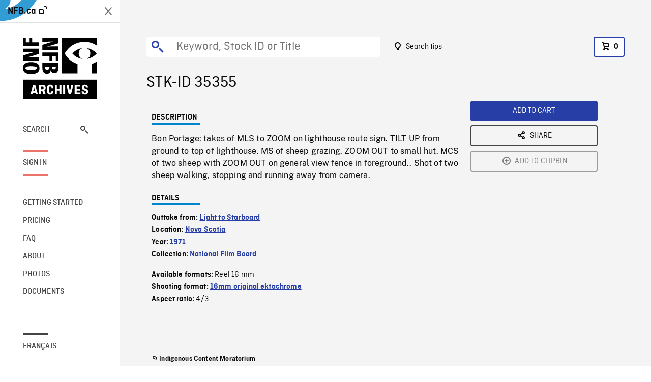

--- FILE ---
content_type: text/html; charset=utf-8
request_url: https://archives.nfb.ca/stockshot/35355/
body_size: 2737
content:


<!DOCTYPE html>
<html lang="en" class="brand-resize">
  <head>
    <!-- SEO Browser -->
    <meta charset="utf-8">
    <meta http-equiv="X-UA-Compatible" content="IE=edge">
    <meta name="viewport" content="width=device-width,initial-scale=1.0">

    <!-- SEO Robot -->
    <meta name="theme-color" content="#0085CA">
    <meta name="robots" content="index,follow">
    <meta name="googlebot" content="index,follow">

    
  





  <!-- SEO Title / Description / Alternate link -->
  <title>STK-ID 35355 - NFB Archives</title>
  <meta name="description" content="Bon Portage: takes of MLS to ZOOM on lighthouse route sign. TILT UP from ground to top of lighthouse. MS of sheep grazing. ZOOM OUT to small hut. MCS of two sheep with ZOOM OUT on general view fence in foreground.. Shot of two sheep walking, stopping and running away from camera." />
  <link rel="alternate" hreflang="fr" href="https://archives.onf.ca/plan/35355/" />

  <!-- Open Graph Share -->
  <meta property="og:title" content="STK-ID 35355">
  <meta property="og:description" content="Bon Portage: takes of MLS to ZOOM on lighthouse route sign. TILT UP from ground to top of lighthouse. MS of sheep grazing. ZOOM OUT to small hut. MCS of two sheep with ZOOM OUT on general view fence in foreground.. Shot of two sheep walking, stopping and running away from camera.">
  <meta property="og:site_name" content="NFB Archives">
  <meta property="og:locale" content="en">
  <meta property="og:type" content="website">
  
  <meta property="og:image" content="https://dkyhanv6paotz.cloudfront.net/onfca-prod/archives/static/meta-thumbnail.3b4ab39ff6d0.jpg">
  

  <!-- Twitter Share -->
  <meta property="twitter:card'" content="summary_large_image">
  <meta property="twitter:title" content="STK-ID 35355">
  <meta property="twitter:description" content="Bon Portage: takes of MLS to ZOOM on lighthouse route sign. TILT UP from ground to top of lighthouse. MS of sheep grazing. ZOOM OUT to small hut. MCS of two sheep with ZOOM OUT on general view fence in foreground.. Shot of two sheep walking, stopping and running away from camera.">
  
  <meta property="twitter:image" content="https://dkyhanv6paotz.cloudfront.net/onfca-prod/archives/static/meta-thumbnail.3b4ab39ff6d0.jpg">
  
  
  
  <meta name="google-site-verification" content="qDg4hGiuziyUtDG0mNfCghEatUmV7SKKQZw3bYbxy1Q" />
  




    <link href="/vue/css/chunk-vendors.a5d03586.css" rel="stylesheet"/>
	<link href="/vue/css/app.d83a5b3d.css" rel="stylesheet"/>
	<script defer="defer" src="/vue/js/chunk-vendors.08ed79bc0ad2f885.min.js"></script>
	<script defer="defer" src="/vue/js/app.3eae7086af3cffbe.min.js"></script>
	<script>window.GENERATED_BY_DJANGO = false</script>
	<link href="/vue/favicon.ico" rel="icon"/>

    <link href="https://dkyhanv6paotz.cloudfront.net/onfca-prod/archives/static/css/loader.0b12b3005727.css" rel="stylesheet">
    
<script type="application/ld+json">
  {
    "@context": "https://schema.org",
    "@type": "VideoObject",
    "name": "Light to Starboard",
    "description": "Bon Portage: takes of MLS to ZOOM on lighthouse route sign. TILT UP from ground to top of lighthouse. MS of sheep grazing. ZOOM OUT to small hut. MCS of two sheep with ZOOM OUT on general view fence in foreground.. Shot of two sheep walking, stopping and running away from camera.",
    
    
    "duration": "PT0H0M0S",
    
    "contentUrl": "None",
    "uploadDate": "1971"
  }
</script>

  </head>
  <body class="no-js forceScrollY">
    <div id="app">
      
<h1>STK-ID 35355</h1>
<video controls poster="None">
  <source src="None">
</video>

<p>Bon Portage: takes of MLS to ZOOM on lighthouse route sign. TILT UP from ground to top of lighthouse. MS of sheep grazing. ZOOM OUT to small hut. MCS of two sheep with ZOOM OUT on general view fence in foreground.. Shot of two sheep walking, stopping and running away from camera.</p>
<h2>DETAILS</h2>
<dl>
  <dt>Excerpt from</dt>
  <dd>Light to Starboard</dd>

  
  <dt>Location</dt>
  <dd>Nova Scotia</dd>
  

  
  <dt>Year</dt>
  <dd>1971</dd>
  

  
  <dt>Collection</dt>
  <dd>National Film Board</dd>
  

  

  
  <dt>Available formats</dt>
  <dd>Reel 16 mm</dd>
  

  
  <dt>Shooting format</dt>
  <dd>16mm original ektachrome</dd>
  

  
  <dt>Aspect ratio</dt>
  <dd>4/3</dd>
  

  
</dl>

    </div>

    
<div id="archives-loader">
  <div class="logo">
    <img src="https://dkyhanv6paotz.cloudfront.net/onfca-prod/archives/static/archives-logo-v.2ed2b7370d04.svg" />
  </div>
</div>
    

<script>
window.VUE_APP_META_I18N = {
  "suffix": " - NFB Archives",
  "default": {
    "title": "NFB Archives",
    "description": "Our extensive stock footage and photos collection spans a wealth of content from Canada and around the world. Need colour footage of World War II? Climate change in the Arctic? You’ve come to the right place.\u000ACapturing over a century of history, our files and film reels are impeccably preserved, allowing for custom transfers to any resolution: SD, HD, 4K, 8K, etc."
  },
  "stockshot": {
    "title": "STK-ID {id}"
  },
  "search": {
    "title": "Search",
    "description": "Find the perfect shot with the NFB Archives advanced search tool. You can search by keywords, location, date or specific shot ID, and select multiple filters to better narrow down your results."
  },
  "cart": {
    "title": "Cart",
    "description": "Add NFB Archives stock footage to your cart to start the ordering process."
  },
  "request_list": {
    "title": "Your licence requests",
    "description": "Access the request history of your NFB Archives stock footage orders."
  },
  "request_detail": {
    "title": "Request",
    "description": "Start the ordering process by filling out the NFB Archives order request form, and then sending it to our sales agents."
  },
  "clipbin_list": {
    "title": "Clipbins",
    "description": "View all your clipbins from the NFB Archives website, and manage your different stock footage projects."
  },
  "clipbin_detail": {
    "title": "Clipbin",
    "description": "Create a clipbin to manage a project and to organize your shots on the NFB Archives stock footage platform."
  },
  "calculator": {
    "title": "Pricing calculator",
    "description": "Use the NFB Archives calculator to estimate the per\u002Dsecond price of the desired licence rights of your next stock footage order."
  },
  "404": {
    "title": "404",
    "description": "The page you are trying to reach cannot be found. Contact NFB Archives to draw this error to our attention."
  }
}
</script>

    <script src="https://dkyhanv6paotz.cloudfront.net/onfca-prod/archives/static/js/loader.1015c52469a2.js"></script>
    

    <script>
      window.VUE_APP_GTM_ID = "GTM-NMCS2FB"
      window.VUE_APP_GTM_SECOND_ID = "GTM-NLQ6TKD"
      window.VUE_APP_THUMBNAIL_PATTERN = "https://dkyhanv6paotz.cloudfront.net/live/fit-in/{width}x{height}/{path}"
      window.VUE_APP_GTM_USER_ID = ""
      window.ARCHIVES_CLIENT_ID = "013331"
      
      window.GENERATED_BY_DJANGO = true
    </script>
  </body>
</html>
